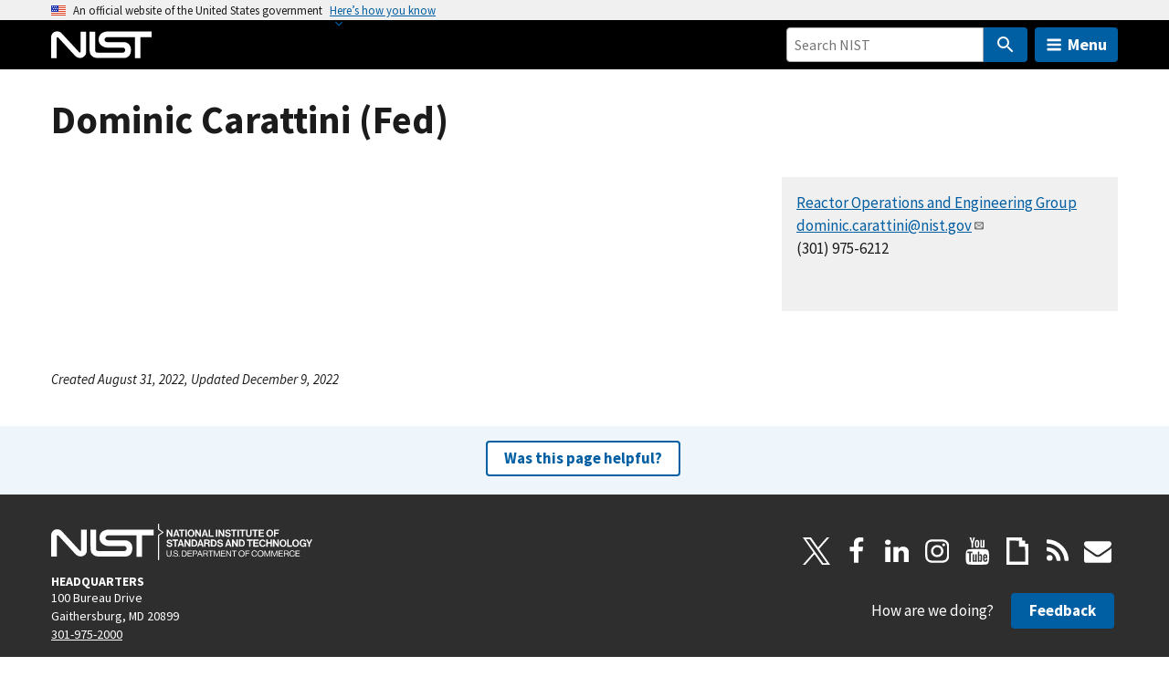

--- FILE ---
content_type: image/svg+xml
request_url: https://www.nist.gov/libraries/nist-component-library/dist/img/menu-bars-white.svg
body_size: 2
content:
<!-- Generated by IcoMoon.io -->
<svg version="1.1" xmlns="http://www.w3.org/2000/svg" width="27" height="32" viewBox="0 0 27 32">
<title>bars</title>
<path fill="#fff" d="M27.429 24v2.286c0 0.625-0.518 1.143-1.143 1.143h-25.143c-0.625 0-1.143-0.518-1.143-1.143v-2.286c0-0.625 0.518-1.143 1.143-1.143h25.143c0.625 0 1.143 0.518 1.143 1.143zM27.429 14.857v2.286c0 0.625-0.518 1.143-1.143 1.143h-25.143c-0.625 0-1.143-0.518-1.143-1.143v-2.286c0-0.625 0.518-1.143 1.143-1.143h25.143c0.625 0 1.143 0.518 1.143 1.143zM27.429 5.714v2.286c0 0.625-0.518 1.143-1.143 1.143h-25.143c-0.625 0-1.143-0.518-1.143-1.143v-2.286c0-0.625 0.518-1.143 1.143-1.143h25.143c0.625 0 1.143 0.518 1.143 1.143z"></path>
</svg>
